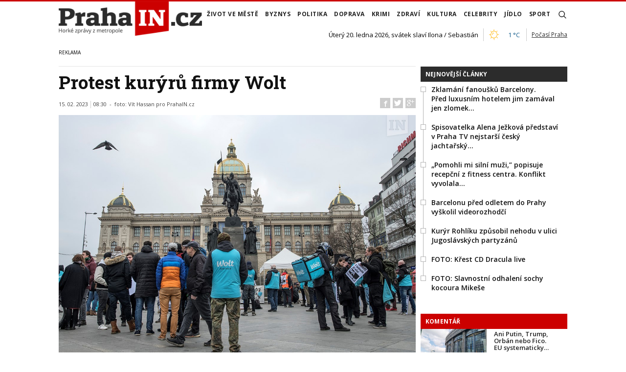

--- FILE ---
content_type: text/html; charset=utf-8
request_url: https://www.prahain.cz/fotogalerie/protest-kuryru-firmy-wolt-432.html
body_size: 16602
content:


<!DOCTYPE html>

<html xmlns="http://www.w3.org/1999/xhtml" xmlns:og="http://ogp.me/ns#" xmlns:fb="http://ogp.me/ns/fb#">
<head>
<base href="https://www.prahain.cz" />
<title>
	Protest kurýrů firmy Wolt | PrahaIN
</title><meta http-equiv="content-language" content="cs" /><meta http-equiv="content-type" content="text/html; charset=utf-8" /><meta name="viewport" content="width=device-width, initial-scale=1.0" /><meta id="metaRobots" name="robots" content="all" />
<link rel="image_src" href="https://www.prahain.cz/images/gallery/20230215083234_a1.jpg" />
<meta property="og:image" content="https://www.prahain.cz/images/gallery/20230215083234_a1.jpg"/><meta name="format-detection" content="telephone=no" /><link rel="icon" type="image/png" href="../images/assets/favicon/favicon32.png" sizes="32x32" /><link rel="alternate" type="application/rss+xml" title="RSS" href="//dev.prahain.cz/rss.xml" /><link rel="preconnect" href="https://fonts.googleapis.com" /><link rel="preconnect" href="https://fonts.gstatic.com" crossorigin="" /><link href="https://fonts.googleapis.com/css2?family=Open+Sans:ital,wght@0,300;0,400;0,500;0,600;0,700;0,800;1,300;1,400;1,500;1,600;1,700;1,800&amp;family=Roboto+Slab:wght@100;300;400;500;600;700;800;900&amp;display=swap" rel="stylesheet" />
	<script type="text/javascript" src="js/fce.js?21"></script>
	
<script type="text/javascript">
	var icuPageSection = 'fotogalerie',
		icuDisablePersonalizedAds = false,
		sznUser=false;
</script>
<!-- ========================================================= 
     00. - sznUser=both 20251218.0.1.GEM CM_CMP
     ========================================================= -->
<!-- =========================================================
     0. PRECONNECT & PREFETCH (Optimalizace rychlosti)
     ========================================================= -->
<link rel="dns-prefetch" href="//pagead2.googlesyndication.com">
<link rel="dns-prefetch" href="//securepubads.g.doubleclick.net">
<link rel="dns-prefetch" href="//www.googletagmanager.com">

<link rel="preconnect" href="https://pagead2.googlesyndication.com" crossorigin>
<link rel="preconnect" href="https://securepubads.g.doubleclick.net" crossorigin>
<link rel="preconnect" href="https://www.googletagmanager.com" crossorigin>

<!-- =========================================================
     1. GCMv2 DEFAULT CONFIG (Musí být úplně nahoře!)
     ========================================================= -->
<script>
  var sspLinkExists = true;
  window.dataLayer = window.dataLayer || [];
  function gtag(){ dataLayer.push(arguments); }

  // Výchozí stav – vše DENIED, čekáme na update z CMP
  gtag('consent','default',{
    'ad_storage':'denied',
    'analytics_storage':'denied',
    'ad_user_data':'denied',
    'ad_personalization':'denied',
    'wait_for_update':500
  });

  // Bezpečnostní pojistka pro v2
  gtag('set','ads_data_redaction',true);
</script>

<!-- =========================================================
     2. CONSENTMANAGER CMP (Semi-automatic)
     ========================================================= -->
<script type="text/javascript" data-cmp-ab="1" src="https://cdn.consentmanager.net/delivery/js/semiautomatic.min.js" data-cmp-cdid="9639d63932272" data-cmp-host="b.delivery.consentmanager.net" data-cmp-cdn="cdn.consentmanager.net" data-cmp-codesrc="0"></script>

<!-- =========================================================
     3. GA4 (GTAG.js)
     ========================================================= -->
<script async src="https://www.googletagmanager.com/gtag/js?id=G-6GE6YG2TDG"></script>
<script>
  // gtag/dataLayer už jsou definované výše v GCMv2 bloku
  gtag('js',new Date());
  gtag('config','G-6GE6YG2TDG');
</script>

<!-- =========================================================
     4. další partneři
     ========================================================= -->
<script src="https://ssp.seznam.cz/static/js/ssp.js"></script><!-- =========================================================
     00 - sznUser=false 20251218.0.1.GEM CM_CMP
     ========================================================= -->
<!-- =========================================================
     4. GOOGLE AD MANAGER (GPT.js)
     ========================================================= -->
<script async src="https://securepubads.g.doubleclick.net/tag/js/gpt.js"></script>
<script>
  window.googletag = window.googletag || {cmd: []};

  googletag.cmd.push(function() {
    var pubads = googletag.pubads();

    // Získání ID z cookie __gads pro targeting
    // 20251106 14.0.GEM: Ponecháno beze změny. PPID nastavení.
    const gadsCookie = document.cookie
      .split('; ')
      .find(row => row.startsWith('__gads='))
      ?.split('=')[1];

    if (gadsCookie) {
      googletag.pubads().setPublisherProvidedId(gadsCookie);
    }

    //
    // Mappingy slotů
    //
    // ===== FINÁLNÍ SIZE MAPPINGY (NA ZÁKLADĚ MĚŘENÍ A STRATEGIE - OPRAVENO) =====
    //

    // Mapping pro hlavní horizontální bannery (Leaderboard)
    var horizontalBannerMapping = googletag.sizeMapping()
      .addSize([0, 0], [])
      .addSize([320, 0], [[320, 100], [300, 100], [320, 50], [300, 50]])
      .addSize([728, 0], [[728, 90], [336, 280], [300, 250]])
      .addSize([992, 0], [[970, 310], [970, 250], [970, 90], [728, 90]])
      .build();

    // Mapping pro Skyscraper v článku. Aktivní POUZE od 992px.
    var articleSkyScraperMapping = googletag.sizeMapping()
      .addSize([0, 0], [])
      .addSize([992, 0], [[300, 600], [160, 600], [300, 250]])
      .build();

    // MAPPING PRO JEDNOTKY V ČLÁNKU (BAB) - max. šířka 660px
    var inArticleBottomMapping = googletag.sizeMapping()
      .addSize([0, 0], [])
      .addSize([320, 0], ['fluid', [320, 480], [300, 250], [336, 280], [320, 100], [300, 100], [320, 50], [300, 50]])
      .addSize([480, 0], ['fluid', [320, 480], [480, 320], [468, 60], [336, 280], [300, 250]])
      .addSize([728, 0], ['fluid', [580, 400], [480, 320], [336, 280], [300, 250]]) // Max šířka je 580px
      .build();

    // MAPPING JEN PRO PI_BA_ART (bez fluid)
    var baArtMapping = googletag.sizeMapping()
      .addSize([0, 0], [])
      .addSize([320, 0], [[300, 250], [336, 280], [320, 100], [300, 100], [320, 50], [300, 50]])
      .addSize([480, 0], [[480, 320], [468, 60], [336, 280], [300, 250]])
      .addSize([728, 0], [[580, 400], [480, 320], [336, 280], [300, 250]]) // Max šířka 580px
      .build();

    // MAPPING PRO FULLWIDTH JEDNOTKU (BBB)
    var fullwidthBottomMapping = googletag.sizeMapping()
      .addSize([0, 0], [])
      .addSize([320, 0], ['fluid', [320, 480], [300, 250], [336, 280], [320, 100], [300, 100], [320, 50], [300, 50]])
      .addSize([480, 0], ['fluid', [320, 480], [480, 320], [468, 60], [336, 280], [300, 250]])
      .addSize([728, 0], ['fluid', [728, 90], [580, 400], [480, 320], [336, 280], [300, 250]])
      .addSize([992, 0], ['fluid', [970, 310], [970, 250], [728, 90], [580, 400], [480, 320], [336, 280], [300, 250]])
      .build();

    //
    // ===== FINÁLNÍ DEFINICE SLOTŮ =====
    //

    // Horní Leaderboard v článku
    googletag.defineSlot(
      '/23310023448/PI_LEA_ART',
      [[970, 310], [970, 250], [970, 90], [728, 90], [336, 280], [300, 250], [320, 100], [300, 100], [320, 50], [300, 50]],
      'div-gpt-ad-1753112101078-0'
    ).defineSizeMapping(horizontalBannerMapping).addService(googletag.pubads());

    // Skyscraper v článku (pouze desktop)
    googletag.defineSlot(
      '/23310023448/PI_SS_ART_1',
      [[300, 600], [160, 600], [300, 250]],
      'div-gpt-ad-1753112698368-0'
    ).defineSizeMapping(articleSkyScraperMapping).addService(googletag.pubads());

    // Bottom Article Board (BAB) - OMEZENÝ MAPPING + fluid
    googletag.defineSlot(
      '/23310023448/PI_BAB_ART',
      ['fluid', [580, 400], [480, 320], [468, 60], [336, 280], [320, 480], [300, 250], [320, 100], [300, 100], [320, 50], [300, 50]],
      'div-gpt-ad-1753113133484-0'
    ).defineSizeMapping(inArticleBottomMapping).addService(googletag.pubads());

    // Bottom Wallpaper (BA) - VLASTNÍ MAPPING (bez fluid)
    googletag.defineSlot(
      '/23310023448/PI_BA_ART',
      [[580, 400], [480, 320], [468, 60], [336, 280], [300, 250], [320, 100], [300, 100], [320, 50], [300, 50]],
      'div-gpt-ad-1753114477551-0'
    ).defineSizeMapping(baArtMapping).addService(googletag.pubads());

    // Big Bottom Banner (BBB) - FULLWIDTH MAPPING + fluid
    googletag.defineSlot(
      '/23310023448/PI_BBB_ART',
      ['fluid', [970, 310], [970, 250], [728, 90], [580, 400], [480, 320], [468, 60], [336, 280], [320, 480], [300, 250], [320, 100], [300, 100], [320, 50], [300, 50]],
      'div-gpt-ad-1753114986394-0'
    ).defineSizeMapping(fullwidthBottomMapping).addService(googletag.pubads());

    //
    // Společné nastavení
    //
    googletag.pubads().enableLazyLoad({
      fetchMarginPercent: 150,
      renderMarginPercent: 5,
      mobileScaling: 1.2
    });
    googletag.pubads().enableSingleRequest();
    googletag.pubads().collapseEmptyDivs();
    googletag.enableServices();

  });  // konec googletag.cmd.push
</script>

<!-- Caroda video player -->
<script src="https://publisher.caroda.io/videoPlayer/caroda.min.js?ctok=0f18e94b05474967666a52" crossorigin="anonymous" defer></script>

<!-- EndOf sznUser=false only v20251218 (20251229 oprava var_map PI_BA_ART --><link id="mstyles" type="text/css" rel="stylesheet" href="../css/style.css" /><meta name="description" content="Protest kurýrů firmy Wolt" /></head>
<body id="bd">
    <form method="post" action="/fotogalerie/protest-kuryru-firmy-wolt-432.html" id="form1">
<div class="aspNetHidden">
<input type="hidden" name="__EVENTTARGET" id="__EVENTTARGET" value="" />
<input type="hidden" name="__EVENTARGUMENT" id="__EVENTARGUMENT" value="" />
<input type="hidden" name="__VIEWSTATE" id="__VIEWSTATE" value="/wEPDwUJMTE2NTAzNTIxD2QWAmYPZBYCAgMPZBYCAgEPFgIeBmFjdGlvbgUvL2ZvdG9nYWxlcmllL3Byb3Rlc3Qta3VyeXJ1LWZpcm15LXdvbHQtNDMyLmh0bWxkZJI6uokzmodn3aZpTGoxJ+AUFoshqgUiCYL4/zMr8LEk" />
</div>

<script type="text/javascript">
//<![CDATA[
var theForm = document.forms['form1'];
if (!theForm) {
    theForm = document.form1;
}
function __doPostBack(eventTarget, eventArgument) {
    if (!theForm.onsubmit || (theForm.onsubmit() != false)) {
        theForm.__EVENTTARGET.value = eventTarget;
        theForm.__EVENTARGUMENT.value = eventArgument;
        theForm.submit();
    }
}
//]]>
</script>


<script src="/WebResource.axd?d=vxoGIo6TtxLG7s_L9S_dh2TVSE7QCxwfRYtQ6zNT4szhBmwIW2AEGM2FvECRDeB-4fZaEq5XsIdUIkHIrRquJLCSgteb6dxdyeljuDLtuLQ1&amp;t=638286137964787378" type="text/javascript"></script>


<script type="text/javascript">
//<![CDATA[
function volaniServeru(arg, context){WebForm_DoCallback('ctl00',arg,odpovedServeru,"",null,false); }//]]>
</script>

<div class="aspNetHidden">

	<input type="hidden" name="__VIEWSTATEGENERATOR" id="__VIEWSTATEGENERATOR" value="C479A321" />
	<input type="hidden" name="__SCROLLPOSITIONX" id="__SCROLLPOSITIONX" value="0" />
	<input type="hidden" name="__SCROLLPOSITIONY" id="__SCROLLPOSITIONY" value="0" />
</div>
	<div id="msgPlace" class="jGrowl center"></div>
	<div id="clona"></div>
	
	<div id="dimensions"></div>
	<div id="adm-info"></div>
	
	<div id="fb-root"></div>
	<script async defer crossorigin="anonymous" src="https://connect.facebook.net/cs_CZ/sdk.js#xfbml=1&version=v12.0" nonce="ZdR329ow"></script>

	<div class="page">

		<nav>
			<div class="wrapper">

				<div id="pnlLogo" class="pnl-logo">
					<div id="logo"><a href="https://www.prahain.cz"><span>PrahaIN</span></a></div>

</div>
				<div id="mMenu" class="main-menu-cont">
				<ul id="main-menu">
				<li><a href="https://www.prahain.cz/zivot-ve-meste/">Život ve&nbsp;městě</a></li>
				<li><a href="https://www.prahain.cz/byznys/">Byznys</a></li>
				<li><a href="https://www.prahain.cz/politika/">Politika</a></li>
				<li><a href="https://www.prahain.cz/doprava/">Doprava</a>
					<ul>
					</ul>
				</li>
				<li><a href="https://www.prahain.cz/krimi/">Krimi</a>
					<ul>
					</ul>
				</li>
				<li><a href="https://www.prahain.cz/zdravi/">Zdraví</a></li>
				<li><a href="https://www.prahain.cz/kultura/">Kultura</a>
					<ul>
					</ul>
				</li>
				<li><a href="https://www.prahain.cz/celebrity/">Celebrity</a></li>
				<li><a href="https://www.prahain.cz/jidlo/">Jídlo</a></li>
				<li><a href="https://www.prahain.cz/sport/">Sport</a>
					<ul>
					</ul>
				</li>
<li class="mobile-only"><a href="https://www.prahain.cz/komentare/">Komentáře</a></li>			</ul>

</div>

				<div class="mob-menu-btn"><span></span><span></span><span></span><span></span></div>
				<div class="menu-srch-ic"><span>search</span></div>

				<div id="pnlPageInfo" class="pnl-page-info">
	<div class="svatek">Úterý 20. ledna 2026, svátek slaví Ilona / Sebastián</div><div class="pocasi-container"><script type="text/javascript" src="//www.in-pocasi.cz/pocasi-na-web/pocasi-na-web.php?typ=light&amp;layout=pruh&amp;region=14&amp;barva-den=222222&amp;barva-teplota=125b8b&amp;dni=1"></script><a target="_blank" href="//www.in-pocasi.cz/predpoved-pocasi/cz/praha/praha-324/" title="In-počasí">Počasí Praha</a></div>

</div>

				<div id="userArea" class="user-area">

</div>

				<div class="srch-cont">
					<div id="pnlSrch" class="gcse-srch-frm">
			<script async src="https://cse.google.com/cse.js?cx=9a1993e0fb30339a1"></script>
		<div class="gcse-searchbox-only" data-resultsurl="https://www.prahain.cz/vyhledavani/"></div>

</div><!--.gcse-srch-frm-->
				</div><!--.srch-cont-->

			</div><!--.wrapper-->
		</nav>

		<div id="bannerLB" class="leaderboard advert"><!-- /23310023448/PI_LEA_ART -->
<div id="advert-prahain" style="width:1px; height:1px; overflow:hidden; visibility:hidden;"></div>
<div id='div-gpt-ad-1753112101078-0' style='min-width: 300px; min-height: 50px;'>
  <script>
    googletag.cmd.push(function() { googletag.display('div-gpt-ad-1753112101078-0'); });
  </script>
</div></div>
	
		<div id="pnlArticleTitle" class="h1-title-container">

</div>

		<div class="page-body">

			

	<div class="column-container part-top">
		<div id="cphTELO_pnlMainTop" class="column-content">
		<span class="clk-detail-top-line"></span>
		<div id="article" class="container">

			<div class="h1-title-container"><h1 class="article-title">Protest kurýrů firmy Wolt</h1></div>

				<div class="tools">15. 02. 2023<i class="tls-sep"></i>08:30 &nbsp;-&nbsp; foto: <span class="clkAutor">Vít Hassan pro PrahaIN.cz</span>
					<div class="socnet-iconz">
						<a class="socnet thisclk icon-facebook like-button s_facebook"><span>Facebook</span></a>
						<a class="socnet thisclk icon-twitter like-button s_twitter"><span>Twitter</span></a>
						<a class="socnet thisclk icon-googleplus like-button s_plus"><span>Google Plus</span></a>
					</div><!-- .socnet-iconz -->
				</div><!-- .tools -->
					<div class="clk-image gal-main-image">
						<img src="https://www.prahain.cz/images/gallery/20230215083234_a1.jpg" alt="Protest kurýrů firmy Wolt" width="890" height="555" class="img-responsive" />
					</div><!-- .clk-image -->
				<div class="gallery-text">
					<p>Na&nbsp;Václavském náměstí proběhla již druhá stávka kurýru společnosti Wolt. Těm podle&nbsp;jejich vyjádření vadí netransparentní systém, kde například není vidět, kolik si&nbsp;kurýr Woltu vydělá za&nbsp;jeden odjetý kilometr.</p>
				</div><!--.gallery-text-->
				<div class="cistic"></div>
		<h2 class="block-title">Fotografie galerie:</h2>
		<div class="container gallery-cont">
			<div class="gal-item xl-3 lg-3 md-3 sm-3 xs-6">
				<a class="fBox" rel="fBox432" href="https://www.prahain.cz/images/gallery/20230215083234_a1.jpg" title="Protest kurýrů firmy Wolt">
					<img src="https://www.prahain.cz/images/gallery/t1-20230215083234_a1.jpg" alt="Protest kurýrů firmy Wolt" width="260" height="180" class="img-responsive" />
				</a>
			</div>
			<div class="gal-item xl-3 lg-3 md-3 sm-3 xs-6">
				<a class="fBox" rel="fBox432" href="https://www.prahain.cz/images/gallery/20230215083233_a4.jpg" title="Protest kurýrů firmy Wolt">
					<img src="https://www.prahain.cz/images/gallery/t1-20230215083233_a4.jpg" alt="Protest kurýrů firmy Wolt" width="260" height="180" class="img-responsive" />
				</a>
			</div>
			<div class="gal-item xl-3 lg-3 md-3 sm-3 xs-6">
				<a class="fBox" rel="fBox432" href="https://www.prahain.cz/images/gallery/20230215083236_a5.jpg" title="Protest kurýrů firmy Wolt">
					<img src="https://www.prahain.cz/images/gallery/t1-20230215083236_a5.jpg" alt="Protest kurýrů firmy Wolt" width="260" height="180" class="img-responsive" />
				</a>
			</div>
			<div class="gal-item xl-3 lg-3 md-3 sm-3 xs-6">
				<a class="fBox" rel="fBox432" href="https://www.prahain.cz/images/gallery/20230215083236_a6.jpg" title="Protest kurýrů firmy Wolt">
					<img src="https://www.prahain.cz/images/gallery/t1-20230215083236_a6.jpg" alt="Protest kurýrů firmy Wolt" width="260" height="180" class="img-responsive" />
				</a>
			</div>
			<div class="gal-item xl-3 lg-3 md-3 sm-3 xs-6">
				<a class="fBox" rel="fBox432" href="https://www.prahain.cz/images/gallery/20230215083236_a2.jpg" title="Protest kurýrů firmy Wolt">
					<img src="https://www.prahain.cz/images/gallery/t1-20230215083236_a2.jpg" alt="Protest kurýrů firmy Wolt" width="260" height="180" class="img-responsive" />
				</a>
			</div>
			<div class="gal-item xl-3 lg-3 md-3 sm-3 xs-6">
				<a class="fBox" rel="fBox432" href="https://www.prahain.cz/images/gallery/20230215083236_a7.jpg" title="Protest kurýrů firmy Wolt">
					<img src="https://www.prahain.cz/images/gallery/t1-20230215083236_a7.jpg" alt="Protest kurýrů firmy Wolt" width="260" height="180" class="img-responsive" />
				</a>
			</div>
			<div class="gal-item xl-3 lg-3 md-3 sm-3 xs-6">
				<a class="fBox" rel="fBox432" href="https://www.prahain.cz/images/gallery/20230215083238_a8.jpg" title="Protest kurýrů firmy Wolt">
					<img src="https://www.prahain.cz/images/gallery/t1-20230215083238_a8.jpg" alt="Protest kurýrů firmy Wolt" width="260" height="180" class="img-responsive" />
				</a>
			</div>
			<div class="gal-item xl-3 lg-3 md-3 sm-3 xs-6">
				<a class="fBox" rel="fBox432" href="https://www.prahain.cz/images/gallery/20230215083238_a9.jpg" title="Protest kurýrů firmy Wolt">
					<img src="https://www.prahain.cz/images/gallery/t1-20230215083238_a9.jpg" alt="Protest kurýrů firmy Wolt" width="260" height="180" class="img-responsive" />
				</a>
			</div>
			<div class="gal-item xl-3 lg-3 md-3 sm-3 xs-6">
				<a class="fBox" rel="fBox432" href="https://www.prahain.cz/images/gallery/20230215083323_a21.jpg" title="Protest kurýrů firmy Wolt">
					<img src="https://www.prahain.cz/images/gallery/t1-20230215083323_a21.jpg" alt="Protest kurýrů firmy Wolt" width="260" height="180" class="img-responsive" />
				</a>
			</div>
			<div class="gal-item xl-3 lg-3 md-3 sm-3 xs-6">
				<a class="fBox" rel="fBox432" href="https://www.prahain.cz/images/gallery/20230215083240_a10.jpg" title="Protest kurýrů firmy Wolt">
					<img src="https://www.prahain.cz/images/gallery/t1-20230215083240_a10.jpg" alt="Protest kurýrů firmy Wolt" width="260" height="180" class="img-responsive" />
				</a>
			</div>
			<div class="gal-item xl-3 lg-3 md-3 sm-3 xs-6">
				<a class="fBox" rel="fBox432" href="https://www.prahain.cz/images/gallery/20230215083252_a15.jpg" title="Protest kurýrů firmy Wolt">
					<img src="https://www.prahain.cz/images/gallery/t1-20230215083252_a15.jpg" alt="Protest kurýrů firmy Wolt" width="260" height="180" class="img-responsive" />
				</a>
			</div>
			<div class="gal-item xl-3 lg-3 md-3 sm-3 xs-6">
				<a class="fBox" rel="fBox432" href="https://www.prahain.cz/images/gallery/20230215083252_a12.jpg" title="Protest kurýrů firmy Wolt">
					<img src="https://www.prahain.cz/images/gallery/t1-20230215083252_a12.jpg" alt="Protest kurýrů firmy Wolt" width="260" height="180" class="img-responsive" />
				</a>
			</div>
			<div class="gal-item xl-3 lg-3 md-3 sm-3 xs-6">
				<a class="fBox" rel="fBox432" href="https://www.prahain.cz/images/gallery/20230215083252_a13.jpg" title="Protest kurýrů firmy Wolt">
					<img src="https://www.prahain.cz/images/gallery/t1-20230215083252_a13.jpg" alt="Protest kurýrů firmy Wolt" width="260" height="180" class="img-responsive" />
				</a>
			</div>
			<div class="gal-item xl-3 lg-3 md-3 sm-3 xs-6">
				<a class="fBox" rel="fBox432" href="https://www.prahain.cz/images/gallery/20230215083253_a14.jpg" title="Protest kurýrů firmy Wolt">
					<img src="https://www.prahain.cz/images/gallery/t1-20230215083253_a14.jpg" alt="Protest kurýrů firmy Wolt" width="260" height="180" class="img-responsive" />
				</a>
			</div>
			<div class="gal-item xl-3 lg-3 md-3 sm-3 xs-6">
				<a class="fBox" rel="fBox432" href="https://www.prahain.cz/images/gallery/20230215083255_a16.jpg" title="Protest kurýrů firmy Wolt">
					<img src="https://www.prahain.cz/images/gallery/t1-20230215083255_a16.jpg" alt="Protest kurýrů firmy Wolt" width="260" height="180" class="img-responsive" />
				</a>
			</div>
			<div class="gal-item xl-3 lg-3 md-3 sm-3 xs-6">
				<a class="fBox" rel="fBox432" href="https://www.prahain.cz/images/gallery/20230215083253_a18.jpg" title="Protest kurýrů firmy Wolt">
					<img src="https://www.prahain.cz/images/gallery/t1-20230215083253_a18.jpg" alt="Protest kurýrů firmy Wolt" width="260" height="180" class="img-responsive" />
				</a>
			</div>
			<div class="gal-item xl-3 lg-3 md-3 sm-3 xs-6">
				<a class="fBox" rel="fBox432" href="https://www.prahain.cz/images/gallery/20230215083253_a19.jpg" title="Protest kurýrů firmy Wolt">
					<img src="https://www.prahain.cz/images/gallery/t1-20230215083253_a19.jpg" alt="Protest kurýrů firmy Wolt" width="260" height="180" class="img-responsive" />
				</a>
			</div>
			<div class="gal-item xl-3 lg-3 md-3 sm-3 xs-6">
				<a class="fBox" rel="fBox432" href="https://www.prahain.cz/images/gallery/20230215083253_a17.jpg" title="Protest kurýrů firmy Wolt">
					<img src="https://www.prahain.cz/images/gallery/t1-20230215083253_a17.jpg" alt="Protest kurýrů firmy Wolt" width="260" height="180" class="img-responsive" />
				</a>
			</div>
			<div class="gal-item xl-3 lg-3 md-3 sm-3 xs-6">
				<a class="fBox" rel="fBox432" href="https://www.prahain.cz/images/gallery/20230215083254_a20.jpg" title="Protest kurýrů firmy Wolt">
					<img src="https://www.prahain.cz/images/gallery/t1-20230215083254_a20.jpg" alt="Protest kurýrů firmy Wolt" width="260" height="180" class="img-responsive" />
				</a>
			</div>
			<div class="gal-item xl-3 lg-3 md-3 sm-3 xs-6">
				<a class="fBox" rel="fBox432" href="https://www.prahain.cz/images/gallery/20230215083258_a11.jpg" title="Protest kurýrů firmy Wolt">
					<img src="https://www.prahain.cz/images/gallery/t1-20230215083258_a11.jpg" alt="Protest kurýrů firmy Wolt" width="260" height="180" class="img-responsive" />
				</a>
			</div>
			<div class="gal-item xl-3 lg-3 md-3 sm-3 xs-6">
				<a class="fBox" rel="fBox432" href="https://www.prahain.cz/images/gallery/20230215083322_a23.jpg" title="Protest kurýrů firmy Wolt">
					<img src="https://www.prahain.cz/images/gallery/t1-20230215083322_a23.jpg" alt="Protest kurýrů firmy Wolt" width="260" height="180" class="img-responsive" />
				</a>
			</div>
			<div class="gal-item xl-3 lg-3 md-3 sm-3 xs-6">
				<a class="fBox" rel="fBox432" href="https://www.prahain.cz/images/gallery/20230215083322_a25.jpg" title="Protest kurýrů firmy Wolt">
					<img src="https://www.prahain.cz/images/gallery/t1-20230215083322_a25.jpg" alt="Protest kurýrů firmy Wolt" width="260" height="180" class="img-responsive" />
				</a>
			</div>
			<div class="gal-item xl-3 lg-3 md-3 sm-3 xs-6">
				<a class="fBox" rel="fBox432" href="https://www.prahain.cz/images/gallery/20230215083322_a24.jpg" title="Protest kurýrů firmy Wolt">
					<img src="https://www.prahain.cz/images/gallery/t1-20230215083322_a24.jpg" alt="Protest kurýrů firmy Wolt" width="260" height="180" class="img-responsive" />
				</a>
			</div>
			<div class="gal-item xl-3 lg-3 md-3 sm-3 xs-6">
				<a class="fBox" rel="fBox432" href="https://www.prahain.cz/images/gallery/20230215083325_a22.jpg" title="Protest kurýrů firmy Wolt">
					<img src="https://www.prahain.cz/images/gallery/t1-20230215083325_a22.jpg" alt="Protest kurýrů firmy Wolt" width="260" height="180" class="img-responsive" />
				</a>
			</div>
			<div class="cistic"></div>
		</div><!-- .galerie -->

		<a class="btn-back-section" href="https://www.prahain.cz/fotogalerie/">&#171; zpět na výpis galerií</a>
				<div class="tools after-text">foto: <span class="clkAutor">Vít Hassan pro PrahaIN.cz</span>
					<div class="socnet-iconz">
						<a class="socnet thisclk icon-facebook like-button s_facebook"><span>Facebook</span></a>
						<a class="socnet thisclk icon-twitter like-button s_twitter"><span>Twitter</span></a>
						<a class="socnet thisclk icon-googleplus like-button s_plus"><span>Google Plus</span></a>
					</div><!-- .socnet-iconz -->
				</div><!-- .tools -->
		</div><!-- #article.panel -->

		<div class="container">
			<div id="next-gals" class="container">
				<h2 class="xl-12 lg-12 md-12 sm-12 xs-12 block-title">Další fotogalerie</h2>
				<div class="xl-6 lg-6 md-6 sm-12 xs-12 next-gal-cont">
					<div class="next-gal">
						<div class="next-gal-image">
							<a href="https://www.prahain.cz/fotogalerie/tiskova-konference-po-priletu-juniorskych-hokejistu-1433.html"><img src="images/gallery/t1-20260109205526_a12.jpg" alt="Tisková konference po příletu juniorských hokejistů" width="150" height="95" /></a>
						</div><!--.next-gal-image-->
					<div class="next-gal-content">
						<h3><a href="https://www.prahain.cz/fotogalerie/tiskova-konference-po-priletu-juniorskych-hokejistu-1433.html">Tisková konference po&nbsp;příletu juniorských&#8230;</a></h3>
						<div class="no-tls-dtm">09 / 01 / 2026</div>
						</div><!--.next-gal-content-->
						<div class="cistic"></div>
					</div><!-- .next-gal -->
				</div><!-- .next-gal-cont -->
				<div class="xl-6 lg-6 md-6 sm-12 xs-12 next-gal-cont">
					<div class="next-gal">
						<div class="next-gal-image">
							<a href="https://www.prahain.cz/fotogalerie/pohadkovy-park-winter-wonderland-pred-obchodnim-centrem-letnany-1426.html"><img src="images/gallery/t1-20251223114213_a21.jpg" alt="Pohádkový park Winter Wonderland před obchodním centrem Letňany" width="150" height="95" /></a>
						</div><!--.next-gal-image-->
					<div class="next-gal-content">
						<h3><a href="https://www.prahain.cz/fotogalerie/pohadkovy-park-winter-wonderland-pred-obchodnim-centrem-letnany-1426.html">Pohádkový park Winter Wonderland před&nbsp;obchodním&#8230;</a></h3>
						<div class="no-tls-dtm">23 / 12 / 2025</div>
						</div><!--.next-gal-content-->
						<div class="cistic"></div>
					</div><!-- .next-gal -->
				</div><!-- .next-gal-cont -->
			</div><!--#next-gals-->
		</div><!--.container-->

</div>
		<div id="cphTELO_pnlSideTop" class="column-side column-side-top">
					<div class="rsekce tops-time">
					<div class="block-title-cont rvrz"><h2 class="block-title">Nejnovější články</h2></div>
					
			<div class="article tops-clk" onclick="articleLink('https://www.prahain.cz/sport/fotbal/zklamani-fanousku-barcelony-pr-26087.html')">
				<div class="sq-style">
				<h3><a href="https://www.prahain.cz/sport/fotbal/zklamani-fanousku-barcelony-pr-26087.html">Zklamání fanoušků Barcelony. Před&nbsp;luxusním hotelem jim zamával jen zlomek&#8230;</a></h3>
			</div><!--.sq-style-->
			</div><!--.article-->
			<div class="article tops-clk" onclick="articleLink('https://www.prahain.cz/zivot-ve-meste/spisovatelka-alena-jezkova-pre-26071.html')">
				<div class="sq-style">
				<h3><a href="https://www.prahain.cz/zivot-ve-meste/spisovatelka-alena-jezkova-pre-26071.html">Spisovatelka Alena Ježková představí v Praha TV&nbsp;nejstarší český jachtařský&#8230;</a></h3>
			</div><!--.sq-style-->
			</div><!--.article-->
			<div class="article tops-clk" onclick="articleLink('https://www.prahain.cz/byznys/pomohli-mi-silni-muzi-popisuje-26039.html')">
				<div class="sq-style">
				<h3><a href="https://www.prahain.cz/byznys/pomohli-mi-silni-muzi-popisuje-26039.html">„Pomohli mi silní muži,” popisuje recepční z&nbsp;fitness centra. Konflikt vyvolala&#8230;</a></h3>
			</div><!--.sq-style-->
			</div><!--.article-->
			<div class="article tops-clk" onclick="articleLink('https://www.prahain.cz/sport/fotbal/barcelonu-pred-odletem-do-prah-26072.html')">
				<div class="sq-style">
				<h3><a href="https://www.prahain.cz/sport/fotbal/barcelonu-pred-odletem-do-prah-26072.html">Barcelonu před&nbsp;odletem do&nbsp;Prahy vyškolil videorozhodčí</a></h3>
			</div><!--.sq-style-->
			</div><!--.article-->
			<div class="article tops-clk" onclick="articleLink('https://www.prahain.cz/doprava/kuryr-rohliku-zpusobil-nehodu--26085.html')">
				<div class="sq-style">
				<h3><a href="https://www.prahain.cz/doprava/kuryr-rohliku-zpusobil-nehodu--26085.html">Kurýr Rohlíku způsobil nehodu v&nbsp;ulici Jugoslávských partyzánů</a></h3>
			</div><!--.sq-style-->
			</div><!--.article-->
			<div class="article tops-clk" onclick="articleLink('https://www.prahain.cz/fotogalerie/krest-cd-dracula-live-1439.html')">
				<div class="sq-style">
				<h3><a href="https://www.prahain.cz/fotogalerie/krest-cd-dracula-live-1439.html">FOTO: Křest CD Dracula live</a></h3>
			</div><!--.sq-style-->
			</div><!--.article-->
			<div class="article tops-clk" onclick="articleLink('https://www.prahain.cz/fotogalerie/slavnostni-odhaleni-sochy-koco-1438.html')">
				<div class="sq-style">
				<h3><a href="https://www.prahain.cz/fotogalerie/slavnostni-odhaleni-sochy-koco-1438.html">FOTO: Slavnostní odhalení sochy kocoura Mikeše</a></h3>
			</div><!--.sq-style-->
			</div><!--.article-->


				</div><!-- .rsekce -->
				<div class="rsekce">
					<div class="block-title-cont rvrz clrR"><h2 class="block-title">Komentář</h2></div>
					
		<div class="comment-clk xl-12 lg-12 md-12 sm-12 xs-12">
			<div class="article container">
				<div class="clk-image">
					<a href="https://www.prahain.cz/komentare/ani-putin-trump-orban-nebo-fico-eu-systematicky-rozklada-evropska-komise-vcele-sursulou-von-der-leyen-25726.html"><img src="images/theme/thumbs/t1-20231018155332_evropsky-parlament-2_2.jpg" alt="Ani Putin, Trump, Orbán nebo Fico. EU&nbsp;systematicky&#8230;" width="270" height="170" class="img-responsive" /></a>
				</div><!-- .clkImage -->
				<div class="clk-content">
					<h2><a href="https://www.prahain.cz/komentare/ani-putin-trump-orban-nebo-fico-eu-systematicky-rozklada-evropska-komise-vcele-sursulou-von-der-leyen-25726.html">Ani Putin, Trump, Orbán nebo Fico. EU&nbsp;systematicky&#8230;</a></h2>
					<div class="panel tools">
						<div class="tls-dtm">16. 12. 2025<i class="tls-sep"></i>18:56</div>
					</div><!-- .tools -->
				</div><!--.clk-content-->
			</div><!-- .article -->
		</div><!-- .horizontal-clk -->

		<div class="after-container-tight-link ta-r clrR"><a href="https://www.prahain.cz/komentare/">další komentáře</a></div>

				</div><!-- .rsekce -->
				<div class="rsekce tops-read">
					<div class="block-title-cont rvrz"><h2 class="block-title">Kauzy PrahaIN.cz</h2></div>
					
			<div class="article tops-clk" onclick="articleLink('https://www.prahain.cz/komentare/pred-28-lety-promluvil-vaclav-havel-o-blbe-nalade-ve-spolecnosti-25589.html')">
				<div class="news-dtm">09. 12. 2025<i class="tls-sep"></i>13:13</div>
				<h3><a href="https://www.prahain.cz/komentare/pred-28-lety-promluvil-vaclav-havel-o-blbe-nalade-ve-spolecnosti-25589.html">Před&nbsp;28 lety promluvil Václav Havel o&nbsp;blbé náladě ve&nbsp;společnosti</a></h3>
			</div><!-- .article -->
			<div class="article tops-clk" onclick="articleLink('https://www.prahain.cz/krimi/nova-obvineni-v-kauze-motol-25573.html')">
				<div class="news-dtm">02. 12. 2025<i class="tls-sep"></i>17:01</div>
				<h3><a href="https://www.prahain.cz/krimi/nova-obvineni-v-kauze-motol-25573.html">Nová obvinění v&nbsp;kauze Motol</a></h3>
			</div><!-- .article -->
			<div class="article tops-clk" onclick="articleLink('https://www.prahain.cz/krimi/takovy-sok-takove-zivotni-zklamani-profesor-pirk-u-soudu-vylicil-chovani-obzalovaneho-kolegy-25558.html')">
				<div class="news-dtm">01. 12. 2025<i class="tls-sep"></i>17:40</div>
				<h3><a href="https://www.prahain.cz/krimi/takovy-sok-takove-zivotni-zklamani-profesor-pirk-u-soudu-vylicil-chovani-obzalovaneho-kolegy-25558.html">„Takový šok, takové životní zklamání.“ Profesor Pirk u&nbsp;soudu vylíčil chování&#8230;</a></h3>
			</div><!-- .article -->
			<div class="article tops-clk" onclick="articleLink('https://www.prahain.cz/krimi/kardiochirurg-netuka-pred-soudem-sest-hodin-vysvetloval-co-se-delo-v-ikem-25485.html')">
				<div class="news-dtm">25. 11. 2025<i class="tls-sep"></i>19:00</div>
				<h3><a href="https://www.prahain.cz/krimi/kardiochirurg-netuka-pred-soudem-sest-hodin-vysvetloval-co-se-delo-v-ikem-25485.html">Kardiochirurg Netuka před&nbsp;soudem šest hodin vysvětloval, co se&nbsp;dělo&#8230;</a></h3>
			</div><!-- .article -->
			<div class="article tops-clk" onclick="articleLink('https://www.prahain.cz/krimi/prazska-radnice-zkontrolovala-it-zakazky-a-nestacila-se-divit-25244.html')">
				<div class="news-dtm">05. 11. 2025<i class="tls-sep"></i>14:20</div>
				<h3><a href="https://www.prahain.cz/krimi/prazska-radnice-zkontrolovala-it-zakazky-a-nestacila-se-divit-25244.html">Pražská radnice zkontrolovala IT zakázky a&nbsp;nestačila se&nbsp;divit</a></h3>
			</div><!-- .article -->

		<div class="after-container-tight-link ta-r clrR"><a href="https://www.prahain.cz/tagy/kauza.htm">další kauzy</a></div>

				</div><!-- .rsekce -->
				<div class="rsekce tops-read">
					<div class="block-title-cont rvrz"><h2 class="block-title">Co řekli?</h2></div>
					
			<div class="article tops-clk" onclick="articleLink('https://www.prahain.cz/politika/ondrej-gros-ods-v-pn-bohnice-doslo-k-zprisneni-zabezpecovacich-opatreni-26070.html')">
				<div class="news-dtm">dnes<i class="tls-sep"></i>08:42</div>
				<h3><a href="https://www.prahain.cz/politika/ondrej-gros-ods-v-pn-bohnice-doslo-k-zprisneni-zabezpecovacich-opatreni-26070.html">Ondřej Gros (ODS): V&nbsp;PN Bohnice došlo k&nbsp;zpřísnění zabezpečovacích&#8230;</a></h3>
			</div><!-- .article -->
			<div class="article tops-clk" onclick="articleLink('https://www.prahain.cz/politika/mariana-capkova-praha-sobe-misto-ruseni-bychom-meli-hledat-cesty-jak-jidelnam-pomoci-26069.html')">
				<div class="news-dtm">19. 01. 2026<i class="tls-sep"></i>20:20</div>
				<h3><a href="https://www.prahain.cz/politika/mariana-capkova-praha-sobe-misto-ruseni-bychom-meli-hledat-cesty-jak-jidelnam-pomoci-26069.html">Mariana Čapková (Praha sobě): Místo rušení bychom měli hledat cesty, jak&#8230;</a></h3>
			</div><!-- .article -->
			<div class="article tops-clk" onclick="articleLink('https://www.prahain.cz/politika/monika-shaw-salajova-sen-21-otevreni-detske-skupiny-jahoda-v-drtinove-ulici-26065.html')">
				<div class="news-dtm">19. 01. 2026<i class="tls-sep"></i>08:40</div>
				<h3><a href="https://www.prahain.cz/politika/monika-shaw-salajova-sen-21-otevreni-detske-skupiny-jahoda-v-drtinove-ulici-26065.html">Monika Shaw Salajová (SEN 21): Otevření dětské skupiny Jahoda v&nbsp;Drtinově&#8230;</a></h3>
			</div><!-- .article -->

		<div class="after-container-tight-link ta-r clrR"><a href="https://www.prahain.cz/tagy/politici-vlastnimi-slovy.htm">další články</a></div>

				</div><!-- .rsekce -->
				<div class="sticky-banner rsekce rs-ss1">
				<div class="advert">
<!-- /23310023448/PI_SS_ART_1 -->
<div id='div-gpt-ad-1753112698368-0' style='min-width: 120px; min-height: 50px;'>
  <script>
    googletag.cmd.push(function() { googletag.display('div-gpt-ad-1753112698368-0'); });
  </script>
</div></div><!-- .advert -->

				</div><!-- .rsekce -->


</div>
	</div>

	

	<div class="column-container part-down">
		<div id="cphTELO_pnlMainDown" class="column-content">

</div>
		<div id="cphTELO_pnlSideDown" class="column-side top-gutter">

</div>
	</div>




			<div id="sznBBB" class="footer-banner advert">
				<!-- /23310023448/PI_BBB_ART -->
<div id='div-gpt-ad-1753114986394-0' style='min-width: 300px; min-height: 50px;'>
  <script>
    googletag.cmd.push(function() { googletag.display('div-gpt-ad-1753114986394-0'); });
  </script>
</div>

				<div class="cistic"></div>
			</div><!--.footer-banner-->

		</div><!--.page-body-->

	</div><!--.page-->

	<div id="footer">
		<div class="wrapper">
			<div id="copyright" class="xl-5 lg-5 md-8 sm-8 xs-12 order-xs-2">
				Copyright &copy; 2022-2026 <span>PrahaIN.cz</span>

				<div id="socnet-bottom">
					<a class="socnet-link icon-facebook" href="https://www.facebook.com/prahainnoviny" target="_blank"><span>Facebook</span></a>
					<a class="socnet-link icon-twitter" href="https://www.twitter.com/" target="_blank"><span>Twitter</span></a>
					<a class="socnet-link icon-linkedin2" href="https://www.linkedin.com/" target="_blank"><span>LinkedIn</span></a>
					<a class="socnet-link icon-feed" href="rss.xml"><span>RSS</span></a>
				</div>

			</div><!--#copyright-->
			
			<div id="partners" class="xl-2 lg-2 md-4 sm-4 xs-12 order-xs-3">
				<div class="partners-container">
					
					<a class="partner-logo" href="https://www.flowee.cz/" target="_blank"><img src="images/logo-flowee.png" width="41" height="15" alt="Flowee" /></a>
					<a class="partner-logo" href="https://prahatv.eu/" target="_blank"><img src="images/logo-praha-tv.png" width="45" height="45" alt="PrahaTV" class="prtv" /></a>
					
				</div><!--.partners-container-->
			</div><!--#partners-->
			
			<div id="footer-menu" class="xl-5 lg-5 md-12 sm-12 xs-12 order-xs-1">
				<a href="https://www.prahain.cz/gdpr/">GDPR</a>|<a href="https://www.prahain.cz/vop/">VOP</a>|<a href="https://www.prahain.cz/eticky-kodex-redakce/">Etický kodex redakce</a>|<a href="https://www.prahain.cz/redakce/">Redakce</a>|<a href="https://www.prahain.cz/inzerce/">Inzerce</a>|<a href="https://www.prahain.cz/kontakt/">Kontakt</a>
				<div id="footer-consent">
					<a href="?cmpscreen" class="cmpfooterlink cmpfooterlinkcmp">Nastavení soukromí</a>
				</div><!--#footer-consent-->
			</div><!--#footer-menu-->

		</div><!--.wrapper-->
	</div><!--#footer-->


	<div id="ssBannerPlace">

</div>

	<div id="pnlMver" class="pnlMver">

</div>

	<div id="pnlGoogle">

</div>

	<script type="text/javascript" src="js/base.min.js?22"></script>
	<script type="text/javascript">var pozice=[],pgtype='clk',cpbIsEnable=true,sdEnb=true,selDayJS;console.log('adsSeznam: False');</script>
	<script type="text/javascript" src="js/jquery.socialshare.js?21"></script>
	
	<script type="text/javascript" src="js/jquery.fancybox.pack.js?21"></script>
	<script type="text/javascript" src="js/jquery.fancybox-media.js?21"></script>
	<script type="text/javascript" src="js/wm.min.js"></script>
	<script type="text/javascript">
		console.log('page loading time: 40.7839');
		console.log('gallery(ies) loading time: 11.1703');
		console.log('gallery photos loading time: 8.1515');

		let lh = (location.hash != '') ? location.hash.replace('#', '') : 0;
		$('#article .gal-main-image').click(function () { $('.gal-item:eq(0) a.fBox').click(); });

	</script>

	<script type="text/javascript" src="js/script.js?2510"></script>
	
	<script type="text/javascript" src="js/jquery.init.js?2112"></script>
	<!-- =========================================================
     6. NON STANDARD ADS
     ========================================================= -->

<script>
(function(){
  var alreadyLoaded = false;

  function injectScript(src, target){
    var s = document.createElement('script');
    s.src = src;
    s.async = true;
    (target || document.body || document.head || document.documentElement).appendChild(s);
    return s;
  }

  function loadThirdPartyAds(context){
    if (alreadyLoaded) return;
    alreadyLoaded = true;

    console.log('[Reklamy] Spouštím načítání third-party ads (non-sznUser).', context || '');

    // Sticky: dle sudé / liché vteřiny
    var stickySrc;
    if (new Date().getSeconds() % 2 === 0) {
      stickySrc = 'https://cdn.performax.cz/yi/adsbypx/px_autoads.js?aab=ulite';
    } else {
      stickySrc = 'https://delivery.r2b2.cz/get/prahain.cz/generic/sticky/mobile';
    }
    injectScript(stickySrc, document.body);
    console.log('[Reklamy] Načítám sticky skript: ' + stickySrc);

    // R2B2 branding (vždy)
    var brandingSrc = 'https://delivery.r2b2.cz/get/prahain.cz/generic/branding';
    injectScript(brandingSrc, document.body);
    console.log('[Reklamy] Načítám R2B2 branding: ' + brandingSrc);

    // Caroda SEM NEPATŘÍ (pokud je už v headu) – záměrně nenačítám
  }

  function waitForTcfAndThenLoad(timeoutMs){
    timeoutMs = timeoutMs || 8000;
    var started = Date.now();

    (function tick(){
      if (typeof window.__tcfapi === 'function') {
        window.__tcfapi('getTCData', 2, function(tcData, success){
          // “Po zjištění souhlasu” = máme TCData (nebo alespoň odpověď CMP)
          if (success && tcData) {
            loadThirdPartyAds({
              tcf: 'ok',
              tcString: (tcData.tcString ? 'present' : 'missing'),
              gdprApplies: tcData.gdprApplies,
              eventStatus: tcData.eventStatus
            });
          } else {
            // CMP odpovědělo, ale nevrátilo validní data – pořád je to “zjištění stavu”
            loadThirdPartyAds({tcf:'responded_but_no_data'});
          }
        });
        return;
      }

      if (Date.now() - started >= timeoutMs) {
        // Fallback: aby nevznikal velký výpadek monetizace při chybě CMP / blokaci API
        console.warn('[Reklamy] __tcfapi nedostupné po timeoutu › načítám third-party ads i tak (fallback).');
        loadThirdPartyAds({tcf:'missing_timeout_fallback'});
        return;
      }

      setTimeout(tick, 200);
    })();
  }

  // Spusť až když existuje <body>
  if (document.readyState === 'loading') {
    document.addEventListener('DOMContentLoaded', function(){ waitForTcfAndThenLoad(8000); });
  } else {
    waitForTcfAndThenLoad(8000);
  }
})();
</script>


<!-- =========================================================
     7. The REST
     ========================================================= -->

<!-- Core Web Vitals Custom event pro GA4 
<script src="https://unpkg.com/web-vitals@3.3.0/dist/web-vitals.iife.js" defer></script>
<script defer>
  window.addEventListener('load', function () {
    function sendToGA(metric) {
      if (typeof gtag === 'function') {
        gtag('event', 'web_vitals', {
          event_category: 'Web Vitals',
          event_label: metric.name,
          value: Math.round(metric.name === 'CLS' ? metric.delta * 1000 : metric.delta),
          metric_id: metric.id
        });
      }
    }

    if (window.webVitals) {
      webVitals.getLCP(sendToGA);
      webVitals.getCLS(sendToGA);
      webVitals.getINP(sendToGA);
    }
  });
</script> -->



<!-- ===== Prahain.cz — Detekce ETP/AdBlock + jemná výzva (vložit za CMP) ===== 
<style>
  #ph-etp-hint{position:fixed;left:12px;right:12px;bottom:12px;z-index:2147483602;
    background:#111827;color:#fff;border-radius:10px;box-shadow:0 10px 30px rgba(0,0,0,.25);
    font:14px/1.35 system-ui,-apple-system,Segoe UI,Roboto,Ubuntu,Arial,sans-serif;
    display:none;padding:12px 14px}
  #ph-etp-hint b{font-weight:800}
  #ph-etp-hint a{color:#a7f3d0;text-decoration:underline}
  #ph-etp-hint .ph-etp-actions{display:flex;gap:10px;align-items:center;margin-top:8px;flex-wrap:wrap}
  #ph-etp-hint button{appearance:none;border:0;border-radius:8px;padding:8px 12px;cursor:pointer}
  #ph-etp-hint .ph-primary{background:#4CFF00;color:#111827;font-weight:800}
  #ph-etp-hint .ph-ghost{background:transparent;color:#fff;text-decoration:underline}
</style>
<div id="ph-etp-hint" role="status" aria-live="polite">
  <div>
    <div><b>Něco na této stránce blokuje reklamní skripty.</b></div>
    <div id="ph-etp-message">
      Pokud používáte <b>Firefox</b>, může to být <b>Enhanced Tracking Protection (ETP)</b>. Klikněte na
      ikonu štítu vlevo od adresy › vypněte ochranu pro tento web › načtěte znovu stránku.
    </div>
    <div class="ph-etp-actions">
      <button class="ph-primary" id="ph-etp-reload">Vypnuto? Obnovit stránku</button>
      <button class="ph-ghost" id="ph-etp-close">Zavřít</button>
    </div>
  </div>
</div>  

<script>
(function(){
  // Spouštěj až po udělení souhlasu (GCM granted) – navázání na náš CMP logiku, pokud je k dispozici
  // Pokud náš helper není, pustíme to i tak s malým zpožděním.
  var start = function(){ setTimeout(runProbes, 800); };

  // Jestli máš v CMP kódu vlastní trigger po consentu, můžeš zavolat start() hned po něm.
  // Fallback: počkej na gtag a zkus zjistit consent.
  if (window.gtag) {
    try { gtag('get', (window.GA4_IDS && GA4_IDS[0]) || 'G-6GE6YG2TDG', 'consent', function(){ start(); }); }
    catch(e){ setTimeout(start, 1200); }
  } else {
    setTimeout(start, 1200);
  }

  function isFirefox(){
    var ua = (navigator.userAgent || '').toLowerCase();
    // Chrome on iOS spojuje "CriOS", Safari ne. Firefox poznáme jednoduše:
    return ua.includes('firefox');
  }

  function showHint(){
    if (localStorage.getItem('ph-etp-dismiss') === '1') return;
    var box = document.getElementById('ph-etp-hint');
    if (!box) return;
    // personalizuj text pro Firefox
    if (!isFirefox()){
      document.getElementById('ph-etp-message').innerHTML =
        'Může jít o rozšíření pro blokování reklamy nebo ochranu soukromí. ' +
        'Povolte prosím načítání reklamních skriptů pro tento web a stránku obnovte.';
    }
    box.style.display = 'block';
    document.getElementById('ph-etp-close').onclick = function(){
      localStorage.setItem('ph-etp-dismiss','1');
      box.style.display = 'none';
    };
    document.getElementById('ph-etp-reload').onclick = function(){ location.reload(); };
  }

  // Dvě nezávislé „proby“ na typické reklamní domény (Google Ads). Pokud obě selžou › velmi pravděpodobně ETP/AdBlock.
  function probeScript(url, timeout){
    return new Promise(function(resolve){
      var done = false;
      var s = document.createElement('script');
      s.src = url; s.async = true; s.type = 'text/javascript';
      s.onload = function(){ if(!done){ done=true; resolve(true); s.remove(); } };
      s.onerror = function(){ if(!done){ done=true; resolve(false); s.remove(); } };
      document.head.appendChild(s);
      setTimeout(function(){ if(!done){ done=true; resolve(false); try{s.remove();}catch{} } }, timeout||2500);
    });
  }
  function probeImage(url, timeout){
    return new Promise(function(resolve){
      var done = false, img = new Image();
      img.onload = function(){ if(!done){ done=true; resolve(true); } };
      img.onerror = function(){ if(!done){ done=true; resolve(false); } };
      img.src = url + (url.includes('?')?'&':'?') + 'r=' + Math.random().toString(36).slice(2);
      setTimeout(function(){ if(!done){ done=true; resolve(false); } }, timeout||2500);
    });
  }

  async function runProbes(){
    try{
      // 1) skript z googleads domain (často blokován ETP)
      var p1 = probeScript('https://pagead2.googlesyndication.com/pagead/js/adsbygoogle.js');
      // 2) obrázek z doubleclick domain (204/200 při povolení, error při blokaci)
      var p2 = probeImage('https://googleads.g.doubleclick.net/pagead/id');

      var r1 = await p1;
      var r2 = await p2;

      // Heuristika: když alespoň jeden projde, neotravujeme (může blokovat jen část).
      // Když oba selžou › zřejmě ETP/AdBlock.
      if (!r1 && !r2){
        showHint();
      }
    }catch(e){
      // Pokud se něco rozbije, raději mlčet než obtěžovat uživatele.
      // console.warn('[ETP probe error]', e);
    }
  }
})();
</script> -->

<!-- Microsoft Clarity -->
<script 
    type="text/plain"
    data-cmp-vendor="c:msclarity"
    data-cmp-type="marketing">
    // POZNÁMKA: Tento skript byl v minulosti příčinou JS chyb. Pokud se problémy objeví znovu, doporučuji ho dočasně odstranit jako první krok při ladění.
    (function(c,l,a,r,i,t,y){
        c[a]=c[a]||function(){(c[a].q=c[a].q||[]).push(arguments)};
        t=l.createElement(r);
        t.async=1;
        t.src="https://www.clarity.ms/tag/"+i;
        y=l.getElementsByTagName(r)[0];
        y.parentNode.insertBefore(t,y);
    })(window, document, "clarity", "script", "tevg3idpwa");
</script>

	<!-- (C)2000-2025 Gemius SA - gemiusPrism  / prahain.cz/Default section -->
	<script type="text/javascript">
	var pp_gemius_identifier = 'p4CQ0jeyt9Rxf6ySpHTLGpaG7FQF23irYJBXvAXEV2b.I7';
	var pp_gemius_use_cmp = true;
	// lines below shouldn't be edited
	function gemius_pending(i) { window[i] = window[i] || function() {var x = window[i+'_pdata'] = window[i+'_pdata'] || []; x[x.length]=Array.prototype.slice.call(arguments, 0);};};
	(function(cmds) { var c; while(c = cmds.pop()) gemius_pending(c)})(['gemius_cmd', 'gemius_hit', 'gemius_event', 'gemius_init', 'pp_gemius_hit', 'pp_gemius_event', 'pp_gemius_init']);
	window.pp_gemius_cmd = window.pp_gemius_cmd || window.gemius_cmd;
	(function(d,t) {try {var gt=d.createElement(t),s=d.getElementsByTagName(t)[0],l='http'+((location.protocol=='https:')?'s':''); gt.setAttribute('async','async');
	gt.setAttribute('defer','defer'); gt.src=l+'://spir.hit.gemius.pl/xgemius.min.js'; s.parentNode.insertBefore(gt,s);} catch (e) {}})(document,'script');
	</script>

	

<script type="text/javascript">
//<![CDATA[

var callBackFrameUrl='/WebResource.axd?d=ydIOWp-BRLLddnrAAmfPryxStdpKf0tsnbt9-cqoKkhbdRF1qF58qDEhjDT2c7FX8TomAv-IBsJu5SzkER5pKlDkpzgP22zXZ8LJKRs_nBQ1&t=638286137964787378';
WebForm_InitCallback();
theForm.oldSubmit = theForm.submit;
theForm.submit = WebForm_SaveScrollPositionSubmit;

theForm.oldOnSubmit = theForm.onsubmit;
theForm.onsubmit = WebForm_SaveScrollPositionOnSubmit;
//]]>
</script>
</form>
</body>
</html>

--- FILE ---
content_type: text/html; charset=utf-8
request_url: https://www.in-pocasi.cz/pocasi-na-web/pocasi-na-web.php?typ=light&layout=pruh&region=14&barva-den=222222&barva-teplota=125b8b&dni=1
body_size: 212
content:

document.write('<div style="width: 60px; text-align: center; float: left; padding-bottom: 5px;">');
document.write('<font color="#222222"><b>Úterý</b></font>');
document.write('<br/>');
document.write('<img src="https://media.in-pocasi.cz/images/pocasi-na-web/simple/jasno.png"  alt="Jasno" title="Jasno"  >');
document.write('<br/>');
document.write('<strong>');
document.write('<font color="#125b8b">1 &deg;C</font>');
document.write('</strong>');
document.write('</div>');
document.write('<br style="clear: left;">');


--- FILE ---
content_type: text/html; charset=utf-8
request_url: https://www.google.com/recaptcha/api2/aframe
body_size: 114
content:
<!DOCTYPE HTML><html><head><meta http-equiv="content-type" content="text/html; charset=UTF-8"></head><body><script nonce="GgZBymfGLaFko-uOQQ-nfw">/** Anti-fraud and anti-abuse applications only. See google.com/recaptcha */ try{var clients={'sodar':'https://pagead2.googlesyndication.com/pagead/sodar?'};window.addEventListener("message",function(a){try{if(a.source===window.parent){var b=JSON.parse(a.data);var c=clients[b['id']];if(c){var d=document.createElement('img');d.src=c+b['params']+'&rc='+(localStorage.getItem("rc::a")?sessionStorage.getItem("rc::b"):"");window.document.body.appendChild(d);sessionStorage.setItem("rc::e",parseInt(sessionStorage.getItem("rc::e")||0)+1);localStorage.setItem("rc::h",'1768914422461');}}}catch(b){}});window.parent.postMessage("_grecaptcha_ready", "*");}catch(b){}</script></body></html>

--- FILE ---
content_type: application/javascript
request_url: https://www.prahain.cz/js/wm.min.js
body_size: 2478
content:
!function(n,t){"object"==typeof exports&&"object"==typeof module?module.exports=t():"function"==typeof define&&define.amd?define([],t):"object"==typeof exports?exports.watermark=t():n.watermark=t()}(window,function(){return r={},u.m=e=[function(n,t,e){n.exports=e(1).default},function(n,t,e){"use strict";e.r(t);var r={};e.r(r),e.d(r,"atPos",function(){return s}),e.d(r,"lowerRight",function(){return g}),e.d(r,"upperRight",function(){return y}),e.d(r,"lowerLeft",function(){return v}),e.d(r,"upperLeft",function(){return m}),e.d(r,"center",function(){return w});var u={};function c(n){return n}function f(n){return(f="function"==typeof Symbol&&"symbol"==typeof Symbol.iterator?function(n){return typeof n}:function(n){return n&&"function"==typeof Symbol&&n.constructor===Symbol&&n!==Symbol.prototype?"symbol":typeof n})(n)}function o(n,t){for(var e,r=[],u=0;u<n.length;u++){var o=n[u],i=("string"===f(e=o)?a:e instanceof Image?c:l)(o,t);r.push(i)}return Promise.all(r)}function a(t,n){var e=new Image;return"function"==typeof n&&n(e),new Promise(function(n){e.onload=function(){return n(e)},e.src=t})}function l(e){var r=new FileReader;return new Promise(function(n){var t=new Image;r.onloadend=function(){return function(n,t,e){n.onload=function(){return e(n)},n.src=t}(t,r.result,n)},r.readAsDataURL(e)})}function i(n,t){var e=new Image;return"function"==typeof t&&(e.onload=t),e.src=n,e}function d(n,t){return function(n,t){var e=t.getContext("2d");return t.width=n.width,t.height=n.height,e.drawImage(n,0,0),t}(n,t.pop())}e.r(u),e.d(u,"atPos",function(){return b}),e.d(u,"lowerRight",function(){return x}),e.d(u,"lowerLeft",function(){return O}),e.d(u,"upperRight",function(){return j}),e.d(u,"upperLeft",function(){return S}),e.d(u,"center",function(){return P});var h=/^data:([^;]+);base64,(.*)$/;var p=function(){for(var n=arguments.length,t=new Array(n),e=0;e<n;e++)t[e]=arguments[e];return function(n){return t.reduce(function(n,t){return t.call(null,n)},n)}}(function(n){return h.exec(n).slice(1)},function(n){return[function(n){return window.atob(n)}(n[1]),n[0]]},function(n){return new Blob([function(n){for(var t=n.length,e=new Uint8Array(t),r=0;r<t;r++)e[r]=n.charCodeAt(r);return e}(n[0])],{type:n[1]})});function s(r,u,o){return o=o||1,function(n,t){var e=n.getContext("2d");return e.save(),e.globalAlpha=o,e.drawImage(t,r(n,t),u(n,t)),e.restore(),n}}function g(n){return s(function(n,t){return n.width-(t.width+10)},function(n,t){return n.height-(t.height+10)},n)}function y(n){return s(function(n,t){return n.width-(t.width+10)},function(n,t){return 10},n)}function v(n){return s(function(n,t){return 10},function(n,t){return n.height-(t.height+10)},n)}function m(n){return s(function(n,t){return 10},function(n,t){return 10},n)}function w(n){return s(function(n,t){return(n.width-t.width)/2},function(n,t){return(n.height-t.height)/2},n)}function b(r,u,o,i,c,f){return f=f||1,function(n){var t=n.getContext("2d");t.save(),t.globalAlpha=f,t.fillStyle=c,t.font=i;var e=t.measureText(o);return t.fillText(o,r(n,e,t),u(n,e,t)),t.restore(),n}}function x(n,t,e,r,u){return b(function(n,t){return n.width-(t.width+10)},function(n){return u||n.height-10},n,t,e,r)}function O(n,t,e,r,u){return b(function(){return 10},function(n){return u||n.height-10},n,t,e,r)}function j(n,t,e,r,u){return b(function(n,t){return n.width-(t.width+10)},function(){return u||20},n,t,e,r)}function S(n,t,e,r,u){return b(function(){return 10},function(){return u||20},n,t,e,r)}function P(n,t,e,r,u){return b(function(n,t,e){return e.textAlign="center",n.width/2},function(n,t,e){return e.textBaseline="middle",n.height/2},n,t,e,r)}var A=r,R=u;function I(t,e){return Object.keys(e).forEach(function(n){return t[n]=e[n]}),t}var L,U=(L=[],{pop:function(){return 0===this.length&&L.push(document.createElement("canvas")),L.pop()},get length(){return L.length},release:function(n){n.getContext("2d").clearRect(0,0,n.width,n.height),L.push(n)},clear:function(){L.splice(0,L.length)},get elements(){return L}});e.d(t,"default",function(){return T});var _={init:function(){},type:"image/png",encoderOptions:.92};function C(n){return I(function(n){return I({},n)}(_),n)}function M(n,t,e){var r=n.canvas,u=n.sources,o=function(n,t){var e=1<arguments.length&&void 0!==t?t:{type:"image/png",encoderOptions:.92};return n.toDataURL(e.type,e.encoderOptions)}(r,e);return u.forEach(t.release),o}function T(e){var r=2<arguments.length&&void 0!==arguments[2]?arguments[2]:null,u=C(1<arguments.length&&void 0!==arguments[1]?arguments[1]:{});return r=r||o(e,u.init),{dataUrl:function(t){var n=this.then(function(n){return function(n,t){return n.map(function(n){return d(n,t)})}(n,U)}).then(function(n){return function(n,t){return{canvas:n.apply(null,t),sources:t}}(t,n)}).then(function(n){return M(n,U,{type:u.type,encoderOptions:u.encoderOptions})});return T(e,u,n)},load:function(t,e){var n=this.then(function(n){return o([n].concat(t),e)});return T(t,u,n)},render:function(){var n=this.then(function(n){return o([n])});return T(e,u,n)},blob:function(n){var t=this.dataUrl(n).then(p);return T(e,u,t)},image:function(n){var t=this.dataUrl(n).then(i);return T(e,u,t)},then:function(){for(var n=arguments.length,t=new Array(n),e=0;e<n;e++)t[e]=arguments[e];return r.then.apply(r,t)}}}T.image=A,T.text=R,T.destroy=function(){return U.clear()}}],u.c=r,u.d=function(n,t,e){u.o(n,t)||Object.defineProperty(n,t,{enumerable:!0,get:e})},u.r=function(n){"undefined"!=typeof Symbol&&Symbol.toStringTag&&Object.defineProperty(n,Symbol.toStringTag,{value:"Module"}),Object.defineProperty(n,"__esModule",{value:!0})},u.t=function(t,n){if(1&n&&(t=u(t)),8&n)return t;if(4&n&&"object"==typeof t&&t&&t.__esModule)return t;var e=Object.create(null);if(u.r(e),Object.defineProperty(e,"default",{enumerable:!0,value:t}),2&n&&"string"!=typeof t)for(var r in t)u.d(e,r,function(n){return t[n]}.bind(null,r));return e},u.n=function(n){var t=n&&n.__esModule?function(){return n.default}:function(){return n};return u.d(t,"a",t),t},u.o=function(n,t){return Object.prototype.hasOwnProperty.call(n,t)},u.p="",u(u.s=0);function u(n){if(r[n])return r[n].exports;var t=r[n]={i:n,l:!1,exports:{}};return e[n].call(t.exports,t,t.exports,u),t.l=!0,t.exports}var e,r});